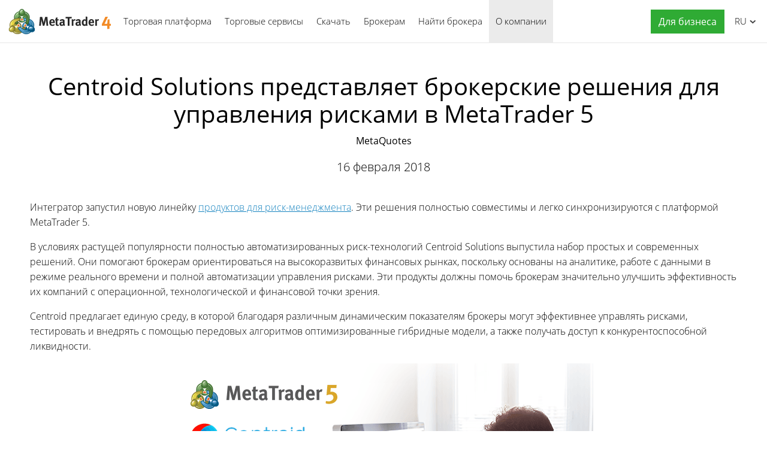

--- FILE ---
content_type: text/html; charset=utf-8
request_url: https://www.metatrader4.com/ru/company/439
body_size: 5976
content:

<!DOCTYPE html>
<html lang="ru">
<head>
    <meta http-equiv="X-UA-Compatible" content="IE=edge">
    <meta http-equiv="Content-Type" content="text/html; charset=utf-8">
    <title>Centroid Solutions представляет брокерские решения для управления рисками в MetaTrader 5 - MetaQuotes - О компании</title>
    <meta name="description" content="Интегратор запустил новую линейку продуктов для риск-менеджмента. - Centroid Solutions представляет брокерские решения для управления рисками в MetaTrader 5 - О компании MetaQuotes">
    <meta property="og:url" content="https://www.metatrader4.com/ru/company/439">
    <meta property="og:title" content="Centroid Solutions представляет брокерские решения для управления рисками в MetaTrader 5">
    <meta property="og:description" content="Интегратор запустил новую линейку продуктов для риск-менеджмента.">
    <meta property="og:image" content="https://www.metatrader4.com/c/3/0/centroid24_solutions.png">
    <meta property="og:image" content="https://www.metatrader4.com/i/metatrader-4-logo-og.png">
    <meta property="og:type" content="article">
    <meta name="format-detection" content="telephone=no">
    <meta http-equiv="x-dns-prefetch-control" content="on" />
    <link rel="shortcut icon" href="/favicon.ico">
    
    <link rel="apple-touch-icon" href="/i/favicons/apple-touch-icon.png">
    <link rel="apple-touch-icon" href="/i/favicons/apple-touch-icon-precomposed.png">
    <link rel="apple-touch-icon" type="image/png" href="/i/favicons/apple-touch-icon-57x57.png" sizes="57x57">
    <link rel="apple-touch-icon" type="image/png" href="/i/favicons/apple-touch-icon-57x57-precomposed.png" sizes="57x57">
    <link rel="apple-touch-icon" type="image/png" href="/i/favicons/apple-touch-icon-60x60.png" sizes="60x60">
    <link rel="apple-touch-icon" type="image/png" href="/i/favicons/apple-touch-icon-60x60-precomposed.png" sizes="60x60">
    <link rel="apple-touch-icon" type="image/png" href="/i/favicons/apple-touch-icon-72x72.png" sizes="72x72">
    <link rel="apple-touch-icon" type="image/png" href="/i/favicons/apple-touch-icon-72x72-precomposed.png" sizes="72x72">
    <link rel="apple-touch-icon" type="image/png" href="/i/favicons/apple-touch-icon-76x76.png" sizes="76x76">
    <link rel="apple-touch-icon" type="image/png" href="/i/favicons/apple-touch-icon-76x76-precomposed.png" sizes="76x76">
    <link rel="apple-touch-icon" type="image/png" href="/i/favicons/apple-touch-icon-114x114.png" sizes="114x114" >
    <link rel="apple-touch-icon" type="image/png" href="/i/favicons/apple-touch-icon-114x114-precomposed.png" sizes="114x114" >
    <link rel="apple-touch-icon" type="image/png" href="/i/favicons/apple-touch-icon-120x120.png" sizes="120x120">
    <link rel="apple-touch-icon" type="image/png" href="/i/favicons/apple-touch-icon-120x120-precomposed.png" sizes="120x120">
    <link rel="apple-touch-icon" type="image/png" href="/i/favicons/apple-touch-icon-144x144.png" sizes="144x144">
    <link rel="apple-touch-icon" type="image/png" href="/i/favicons/apple-touch-icon-144x144-precomposed.png" sizes="144x144">
    <link rel="apple-touch-icon" type="image/png" href="/i/favicons/apple-touch-icon-152x152.png" sizes="152x152">
    <link rel="apple-touch-icon" type="image/png" href="/i/favicons/apple-touch-icon-152x152-precomposed.png" sizes="152x152">
    <link rel="apple-touch-icon" type="image/png" href="/i/favicons/apple-touch-icon-180x180.png" sizes="180x180">
    <link rel="apple-touch-icon" type="image/png" href="/i/favicons/apple-touch-icon-180x180-precomposed.png" sizes="180x180">
    
    <meta name="msapplication-config" content="none"/>
    <link href="/styles/all.dt137ac4a7675.css" type="text/css" rel="stylesheet" media="all">
    
    <!--[if lte IE 9]>
    <style type="text/css">
        html[lang="ja"] .header .menu>li>a{
            letter-spacing: -1.5px;
        }
    </style>
    <![endif]-->
    
    <link rel="canonical" href="https://www.metatrader4.com/ru/company/439">
    <link rel="alternate" hreflang="en" href="https://www.metatrader4.com/en/company/439">
    <link rel="alternate" hreflang="es" href="https://www.metatrader4.com/es/company/439">
    <link rel="alternate" hreflang="fr" href="https://www.metatrader4.com/fr/company/439">
    <link rel="alternate" hreflang="ja" href="https://www.metatrader4.com/ja/company/439">
    <link rel="alternate" hreflang="pt" href="https://www.metatrader4.com/pt/company/439">
    <link rel="alternate" hreflang="ru" href="https://www.metatrader4.com/ru/company/439">
    <link rel="alternate" hreflang="zh" href="https://www.metatrader4.com/zh/company/439">
    
    <script type="text/javascript">
        var mqGlobal = {};
        mqGlobal.AddOnLoad = function(callback) {if (!this._onload) this._onload = [];this._onload[this._onload.length] = callback;};
        mqGlobal.AddOnReady = function (callback) { if (!this._onready) this._onready = []; this._onready[this._onready.length] = callback; };
        //---
        var replaceMt4DownloadLink = "https://download.terminal.free/cdn/web/metaquotes.software.corp/mt4/MetaTrader4.pkg.zip?utm_source=www.metatrader4.com&amp;amp;utm_campaign=download.mt4.macos";
        var replaceMt4DownloadLinkUtmSource = "www.metatrader4.com";
        var replaceMt4DownloadLinkUtmCampaign = "download";
        //---
        
        (function(a,e,f,g,b,c,d){a[b]||(a.FintezaCoreObject=b,a[b]=a[b]||function(){(a[b].q=a[b].q||[]).push(arguments)},a[b].l=1*new Date,c=e.createElement(f),d=e.getElementsByTagName(f)[0],c.async=!0,c.defer=!0,c.src=g,d&&d.parentNode&&d.parentNode.insertBefore(c,d))})
          (window,document,"script","/fz/core.js","fz");
        fz("register","website",{id:"qnlhlnetfifwnnfroedbtvafkmshgcbepu",trackLinks:true});
        
    </script>
    
    <script src="/js/all.dt1384df4df05.js" defer="defer" type="text/javascript"></script>
    
  

  


</head>

<body itemscope="itemscope" itemtype="https://schema.org/WebPage">


<div class="cover ">
    

    <div class="header ">
        <a href="/ru" class="logo"><img srcset="/i/metatrader-4-logo_2x.png 2x" src="/i/metatrader-4-logo.png" width="175" height="47" title="MetaTrader 4" alt="MetaTrader 4"></a>

        <ul class="menu" id="menu" itemscope itemtype="https://schema.org/SiteNavigationElement">
        <li class="menu__item menu__item_main">
            <a href="/ru/trading-platform" itemprop="url">Торговая платформа</a>
            <ul class="menu__dropdown">
                <li><a href="/ru/trading-platform">MetaTrader 4</a></li>
                <li><a href="/ru/download" itemprop="url">Скачать</a></li>
                <li class="splitted"><a href="/ru/trading-platform/forex" itemprop="url">Форекс</a></li>
                <li><a href="/ru/trading-platform/orders" itemprop="url">Торговля и ордера</a></li>
                <li><a href="/ru/trading-platform/technical-analysis" itemprop="url">Технический анализ</a></li>
                <li><a href="/ru/trading-platform/alerts-news" itemprop="url">Алерты и Новости</a></li>
                <li><a href="/ru/trading-platform/vps" itemprop="url">Виртуальный хостинг (VPS)</a></li>
                <li><a href="/ru/trading-platform/web-trading" itemprop="url">Веб-трейдинг</a></li>

                <li class="menu__item menu__item_sub">
                    <a href="/ru/automated-trading" itemprop="url">Алготрейдинг</a>
                    <ul class="menu__dropdown menu__dropdown_sub">
                        <li><a href="/ru/automated-trading">Советники и индикаторы</a></li>
                        <li><a href="/ru/automated-trading/robots-indicators" itemprop="url">Где взять робота или индикатор</a></li>
                        <li><a href="/ru/automated-trading/mql4-ide" itemprop="url">Среда MQL4 IDE</a></li>
                        <li><a href="/ru/automated-trading/mql4-programming" itemprop="url">Программирование на языке MQL4</a></li>
                        <li><a href="/ru/automated-trading/metaeditor" itemprop="url">Редактор советников MetaEditor</a></li>
                        <li><a href="/ru/automated-trading/strategy-tester" itemprop="url">Тестер торговых стратегий</a></li>
                        <li class="splitted"><a href="https://www.mql4.com/ru" target="_blank">MQL4.community</a></li>
                    </ul>
                </li>

                <li class="menu__item menu__item_sub">
                    <a href="/ru/mobile-trading" itemprop="url">Мобильный трейдинг</a>
                    <ul class="menu__dropdown menu__dropdown_sub">
                        <li><a href="/ru/mobile-trading">Мобильные технологии MetaTrader 4</a></li>
                        <li class="splitted"><a href="/ru/mobile-trading/iphone-ipad" itemprop="url">MetaTrader 4 iPhone/iPad</a></li>
                        <li><a href="/ru/mobile-trading/android" itemprop="url">MetaTrader 4 Android OS</a></li>
                        <li class="splitted"><a href="/ru/download" itemprop="url">Скачать</a></li>
                    </ul>
                </li>

                <li class=""><a href="/ru/trading-platform/open-demo" itemprop="url">Открыть демо-счет</a></li>
                <li class="splitted"><a href="/ru/trading-platform/help" itemprop="url">Справка по MetaTrader 4</a></li>
                <li><a href="/ru/releasenotes" itemprop="url">Последние обновления</a></li>
            </ul>
        </li><!--


        --><li class="menu__item menu__item_main">
            <a href="/ru/market" itemprop="url">Торговые сервисы</a>
            <ul class="menu__dropdown">
                <li class="menu__item menu__item_sub">
                    <a href="/ru/market" itemprop="url">Маркет</a>
                    <ul class="menu__dropdown menu__dropdown_sub">
                        <li><a href="/ru/market">MetaTrader Market</a></li>
                        <li><a href="/ru/market/robots-indicators" itemprop="url">Как покупать советников или индикаторы</a></li>
                    </ul>
                </li>

                <li class="menu__item menu__item_sub">
                    <a href="/ru/signals" itemprop="url">Сигналы</a>
                    <ul class="menu__dropdown menu__dropdown_sub">
                        <li><a href="/ru/signals">Форекс сигналы и копирование сделок</a></li>
                        <li><a href="/ru/signals/overview" itemprop="url">Подобрать сигнал</a></li>
                        <li><a href="/ru/signals/subscribe" itemprop="url">Как подписаться на сигнал</a></li>
                        <li><a href="/ru/signals/providers" itemprop="url">Как стать поставщиком</a></li>
                    </ul>
                </li>
            </ul>
        </li><!--

        --><li class="menu__item menu__item_main menu__item menu__item_singled">
               <a href="/ru/download" itemprop="url">Скачать</a>
           </li><!--

        --><li class="menu__item menu__item_main">
            <a href="/ru/brokers" itemprop="url">Брокерам</a>
            <ul  class="menu__dropdown menu__dropdown_right">
                <li><a href="/ru/brokers">MetaTrader 4 для брокеров</a></li>
                <li><a href="/ru/brokers/api" itemprop="url">MetaTrader 4 API</a></li>
                <li><a href="/ru/brokers/integration-plugins-feeds" itemprop="url">Интеграция, плагины и фиды</a></li>
            </ul>
        </li><!--


        --><li class="menu__item menu__item_main menu__item menu__item_singled">
               <a href="/ru/find-broker" itemprop="url" id="menu-item-find-broker">Найти брокера</a>
           </li><!--

        --><li class="menu__item menu__item_main">
            <a href="/ru/company" class='selected' itemprop="url">О компании</a>
            <ul class="menu__dropdown menu__dropdown_right">
                <li><a href="/ru/company">MetaQuotes Ltd</a></li>
                <li><a href="/ru/company/contacts" itemprop="url">Контакты</a></li>
                <li><a href="https://www.metaquotes.net/ru/legal" target="_blank">Правовая информация</a></li>
            </ul>
        </li>


        <li class="menu__item menu__item_main menu__item_right menu__item_no-borders menu__item_singled">
            <a href="javascript:void(0)" id="chatBotBtn" class="chatbot-button" role="button" data-fz-event="Site Broker Form Header Request"><span class="button__get-trial">Для бизнеса</span></a><script type ="text/javascript">mqGlobal.AddOnReady(function () {chatBot.init('chatBotBtn');});</script>
            
        </li>

        </ul>

        <div class="sidebarToggleButton" id="sidebarToggleButton" onclick="Sidebar.Toggle();"><div></div></div>

        <ul class="langmenu" id="langmenu" onmousedown="LangMenu.Show(event);">
        <li><a href='/en/company/439'>English <abbr>EN</abbr></a></li><li><a href='/es/company/439'>Español <abbr>ES</abbr></a></li><li><a href='/fr/company/439'>Français <abbr>FR</abbr></a></li><li><a href='/ja/company/439'>日本語 <abbr>JA</abbr></a></li><li><a href='/pt/company/439'>Português <abbr>PT</abbr></a></li><li class='selected'><a href='/ru/company/439'>Русский <abbr>RU</abbr></a></li><li><a href='/zh/company/439'>中文 <abbr>ZH</abbr></a></li>
        </ul>
    </div>

    

    
    <div class="line top"></div>

    <h1 itemprop="name">Centroid Solutions представляет брокерские решения для управления рисками в MetaTrader&nbsp;5</h1>
    <h2>MetaQuotes</h2>

    <div class="entry"><p><meta itemprop="datePublished" content="2018-02-16" />16 февраля 2018</p></div>

    <div class="container" itemprop="text">
        <p>Интегратор запустил новую линейку <a title="Брокерские решения от Centroid Solutions для MetaTrader 5" href="https://www.centroidsol.com/index.php/home-page-2/" rel="nofollow" target="_blank">продуктов для риск-менеджмента</a>. Эти решения полностью совместимы и легко синхронизируются с платформой MetaTrader 5.</p>

<p>В условиях растущей популярности полностью автоматизированных риск-технологий Centroid Solutions выпустила набор простых и современных решений. Они помогают брокерам ориентироваться на высокоразвитых финансовых рынках, поскольку основаны на аналитике, работе с данными в режиме реального времени и полной автоматизации управления рисками. Эти продукты должны помочь брокерам значительно улучшить эффективность их компаний с операционной, технологической и финансовой точки зрения.</p>

<p>Centroid предлагает единую среду, в которой благодаря различным динамическим показателям брокеры могут эффективнее управлять рисками, тестировать и внедрять с помощью передовых алгоритмов оптимизированные гибридные модели, а также получать доступ к конкурентоспособной ликвидности.</p>

<p style="text-align: center;"><img src="/c/3/0/centroid24_solutions.png" width="700" height="366" title="Centroid Solutions представляет брокерские решения для управления рисками в MetaTrader 5" alt="Centroid запустил новую линейку продуктов для риск-менеджмента" style="vertical-align: middle;"><br></p>


<p>Новая линейка Centroid для <a title="Торговая платформа MetaTrader 5" href="https://www.metatrader5.com/ru/trading-platform" target="_blank">MetaTrader 5 </a>включает в себя набор продуктов, разработанных на основе обширных исследований рынка. Решения поделены на четыре модуля:</p>

<ul><li>Centroid 24 (C24) для расширенного управления рисками</li><li>C-Simulation для тщательного тестирования</li><li>C-Reporting для подготовки отчетов для предоставления в регулирующие органы и внутренних отчетов компании</li><li>Шлюз C-Connect для доступа к ликвидности.</li></ul><p></p><p>"Наша компания опирается на три ключевые оставляющие: high-end технологии, постоянные исследования и оптимизацию функций управления рисками, – говорит глава Centroid Solutions Зиад Абуджеб. – Мы хотим помочь MetaTrader 5-брокерам повышать эффективность своих компаний, контролировать прозрачность бизнеса и соответствовать требованиям регуляторов. Поэтому мы предлагаем полноценную платформу бизнес-интеграции, которая поможет им двигаться в этом направлении".</p>
        
        
        
        <div class="previousNews">
        <b>Посмотрите предыдущие новости, пожалуйста:</b>
        <ul>
        
            <li><a href="/ru/company/438">Встречайте MetaQuotes Software на выставке FxCuffs&nbsp;2018 в&nbsp;Кракове</a></li>
            <li><a href="/ru/company/437">ПСБ-Форекс предложил трейдерам MetaTrader&nbsp;5</a></li>
            <li><a href="/ru/company/436">Akamai Technologies обеспечит дополнительную защиту от DDoS-атак MetaTrader&nbsp;5-брокерам</a></li>
            <li><a href="/ru/company/435">MetaQuotes Software запускает Маркетплейс брокерских решений для MetaTrader&nbsp;5</a></li>
            <li><a href="/ru/company/434">MetaQuotes Software представит новые проекты для брокеров на iFX Expo Asia&nbsp;2018</a></li>
        </ul>
        </div>
        
    </div>

    <div class="line"></div>


    <div class="footer container">
        <ul class="links">
        
        <li><a href="/ru/trading-platform">Торговая платформа</a></li>
        <li><a href="/ru/mobile-trading">Мобильный трейдинг</a></li>
        <li><a href="/ru/market">Маркет</a></li>
        <li><a href="/ru/signals">Сигналы</a></li>
        <li><a href="/ru/automated-trading">Алготрейдинг</a></li>
        <li><a href="/ru/download">Скачать</a></li>
        <li><a href="/ru/brokers">Брокерам</a></li>
        <li><a href="/ru/company">О компании</a></li>
        <li><a target="_blank" href="https://www.metaquotes.net/ru/legal">Правовая информация</a></li>
            
        </ul>


        <div class="disclaimer">
            MetaQuotes разрабатывает программное обеспечение и не предоставляет инвестиционных или брокерских услуг
        </div>

        <div class="copyright">
            Copyright 2000-2026, <a href="https://www.metaquotes.net" target="_blank">MetaQuotes Ltd</a>
        </div>


        <script type="text/javascript">
            mqGlobal.AddOnReady(function ()
            {
                window.MqCookies = new MqCookie;
                MqCookies.init('www.metatrader4.com', null, null);
                
                if (/Trident|MSIE/.test(window.navigator.userAgent) === false)
                    FloatVerticalPanel('Сайт использует cookie-файлы. Узнайте больше о нашей <a href="https://www.metaquotes.net/ru/legal/cookies" target="_blank">политике по использованию cookie-файлов</a>.', 'cookie_accept');
                    
            });
        </script>
    </div>
</div>

<script type="application/ld+json">
{
  "@context": "https://schema.org",
  "@type": "Organization",
  "name": "MetaTrader 4",
  "parentOrganization": "MetaQuotes Ltd",
  "legalName":"MetaTrader 4",
  "alternateName": "MT4",
  "brand": "MetaTrader 4",
  "url": "https://www.metatrader4.com",
  "logo": "https://www.metatrader4.com/i/metatrader-4-logo-og.png",
  "description": "MetaTrader 4 — это бесплатная торговая платформа, предназначенная для торговли на рынке Форекс. Широкие аналитические возможности, гибкая торговая система, алгоритмический и мобильный трейдинг, Маркет торговых роботов и технических индикаторов, встроенный виртуальный хостинг и торговые сигналы — вот что предлагает MetaTrader 4 каждому трейдеру!",
  "contactPoint": {
    "@type": "ContactPoint",
    "url":"https://www.metatrader4.com/ru/company/contacts",
    "contactType": "customer service",
    "contactOption": "Chat",
    "areaServed": "Worldwide",
    "availableLanguage":["en","zh","es","fr","ja","pt","de"]}
  },
  "sameAs": [
    "https://www.youtube.com/user/MetaQuotesOfficial",
    "https://www.facebook.com/metatrader/"
   ]
}
</script>
    

</body>
</html>
<!-- Generated in 10.8719 ms -->